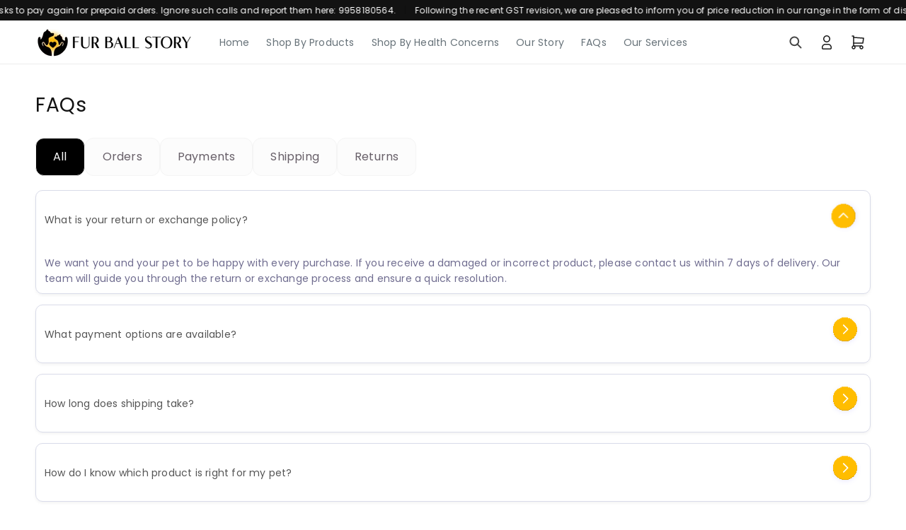

--- FILE ---
content_type: text/html; charset=utf-8
request_url: https://t.makehook.ws/jsv1/org-details/ea58c788-c410-40fc-b615-8415f7933447?u=https://furballstory.com/pages/swym-wishlist&_=Mon%20Jan%2019%202026%2017:25:18%20GMT+0000%20(Coordinated%20Universal%20Time)&_=Mon%20Jan%2019%202026%2017:25:18%20GMT+0000%20(Coordinated%20Universal%20Time)
body_size: 2752
content:
{"ekey": "69adb2740d16a88fe6ba04c2af94dfd1", "org": {"active_billables": ["live", "contacts", "hiu", "integrations"], "ads_data": null, "all_links_forever_redirect": false, "country_code": "IN", "created_at": "2025-09-17 07:54:14.593949+00:00", "currency": "INR", "domain": "8b4a48.myshopify.com", "extra_data": {"shopify_provided_scopes": ["read_all_orders", "read_customer_events", "write_checkouts", "read_checkouts", "read_customers", "write_customers", "read_customer_merge", "write_customer_merge", "read_price_rules", "write_price_rules", "read_discounts", "write_discounts", "read_inventory", "write_marketing_events", "read_marketing_events", "read_orders", "write_orders", "write_pixels", "read_product_listings", "read_products", "read_script_tags", "write_script_tags", "read_themes", "write_themes", "unauthenticated_write_customers", "read_pixels", "unauthenticated_read_customers"]}, "features_enabled": "last_session_date,enable_xlr8_proxy,first_session_date,hybrid_cookie_sync,sync_shopify_data,high-intent-users,sync_historical_data,us_dashboard,download-hiu,forever_link,disable_update_cart_mapping", "id": 4102, "is_active": true, "is_sla_accepted": true, "logo": "", "modified_at": "2026-01-16 06:21:06.535926+00:00", "name": "Fur Ball Story", "onboarding_data": {"currentStep": 2, "currentSubStep": null, "isCompleted": true, "steps": [{"data": {"email": "ankit.m@furballstory.com", "name": "Ankit Chaudhary", "phone": "+919992511325"}, "id": "contactInfo", "isCompleted": true}, {"id": "businessDetails", "isCompleted": true, "subSteps": [{"data": {"selectedTrafficCategory": "Expanding Brand (Traffic between 50K - 200K)"}, "id": "trafficInfo", "isCompleted": true, "title": ""}, {"data": {"category": "Pet Care", "categoryId": 12, "subcategory": ["Pet Supplements"]}, "id": "categoryInfo", "isCompleted": true, "title": ""}, {"data": {"noCRM": false, "otherCRM": false, "selectedCRM": "BiteSpeed"}, "id": "crmInfo", "isCompleted": true, "title": ""}]}, {"data": {}, "id": "brandTheme", "isCompleted": true}]}, "platform": "shopify", "referer": ["superacquire"], "scripts": null, "shop_name": null, "sla_active_version": "v3.0", "templates_data": null, "token": "ea58c788-c410-40fc-b615-8415f7933447", "wid": null}, "pop_coins_active": false, "client_config": {"os": "mac os x", "browser": "claudebot", "xink": "https://furballstory.com/pages/swym-wishlist?via=foreverlinks&utm_link_id=global", "platform": "web", "do_redirect": false, "user_agent": "Mozilla/5.0 (Macintosh; Intel Mac OS X 10_15_7) AppleWebKit/537.36 (KHTML, like Gecko) Chrome/131.0.0.0 Safari/537.36; ClaudeBot/1.0; +claudebot@anthropic.com)", "is_bot": false}, "suppressed_prefill_orgs": ["eed61dfd-065f-4f73-a368-902825e950d7", "1031ed84-1bc0-43a1-b0e0-ea66f5bf0a97", "a94c4235-5701-44b4-8d58-411c16f9f1b3"], "code": 2001, "message": "OK"}

--- FILE ---
content_type: text/css
request_url: https://furballstory.com/cdn/shop/t/48/compiled_assets/styles.css?17832
body_size: -127
content:
.image-grid-section{padding:0!important}.image-grid-desktop{display:flex;gap:32px}.image-grid-mobile{display:none}.image-grid-item{position:relative;flex:1;overflow:hidden;border-radius:1rem}@media (min-width: 750px){.image-grid-item{aspect-ratio:21 / 16}}@media (max-width: 749px){.image-grid-section{padding:0}.image-grid-mobile{display:flex;gap:6px;width:100%}.image-grid-desktop{display:none}.image-grid-item{aspect-ratio:33 / 40}}.image-grid-item img{width:100%;height:100%;object-fit:cover;border-radius:1rem}.image-grid-item .text-overlay{position:absolute;top:0;left:0;width:100%;height:100%;padding:20px;box-sizing:border-box;display:flex;justify-content:space-between;color:#1a1a1a}.text-layout-title-top{flex-direction:column}.text-layout-subtitle-top{flex-direction:column-reverse}.text-overlay>div{display:flex;flex-direction:column}.text-align-left{align-self:flex-start}.text-align-center{align-self:center}.text-align-right{align-self:flex-end}.text-overlay .title{font-weight:700;font-size:0;line-height:1.4;margin:0;color:#1a1a1a}.text-overlay .title:before{content:attr(data-first-word);font-size:2rem;display:block}.text-overlay .title:after{content:attr(data-rest-words);font-size:4rem;display:block;margin-top:4px}.text-overlay .subtitle{font-weight:400;font-size:1.5rem;margin:0;color:#1a1a1a;text-align:left}@media (max-width: 749px){.image-grid-item .text-overlay-mobile{position:absolute;top:0;left:0;width:100%;height:100%;padding:1rem;display:flex;flex-direction:column;justify-content:space-between;box-sizing:border-box;color:#1a1a1a}.image-grid-item .text-overlay-mobile .title{font-weight:700;font-size:0;line-height:1;margin:0}.image-grid-item .text-overlay-mobile .title:before{content:attr(data-first-word);font-size:1rem;display:block}.image-grid-item .text-overlay-mobile .title:after{content:attr(data-rest-words);font-size:1.125rem;display:block;margin-top:4px}.image-grid-item .text-overlay-mobile .subtitle{letter-spacing:0;font-size:.625rem;color:#1a1a1a;text-align:left;margin:0}}.scrolling-text-wrapper{overflow:hidden;white-space:nowrap;position:relative;width:100%}.scrolling-content{display:inline-flex;white-space:nowrap;will-change:transform;animation-timing-function:linear}.separator{display:inline-block}
/*# sourceMappingURL=/cdn/shop/t/48/compiled_assets/styles.css.map?17832= */


--- FILE ---
content_type: text/javascript
request_url: https://furballstory.com/cdn/shop/t/48/assets/fbs-card-variants.js?v=181046525855721923531764571129
body_size: -456
content:
document.addEventListener("click",function(e){if(e.target.classList.contains("fbs-variant-pill")){let pill=e.target,parent=pill.closest(".fbs-card");pill.parentElement.querySelectorAll(".fbs-variant-pill").forEach(p=>p.classList.remove("active")),pill.classList.add("active");let price=pill.dataset.price,compare=pill.dataset.compare;parent.querySelector(".fbs-price").innerText="\u20B9"+price/100;let compareEl=parent.querySelector(".fbs-compare"),discountEl=parent.querySelector(".fbs-discount");if(compare>price){compareEl||(parent.querySelector(".fbs-price-box").innerHTML+=`
          <span class="fbs-compare"></span>
          <span class="fbs-discount"></span>
        `,compareEl=parent.querySelector(".fbs-compare"),discountEl=parent.querySelector(".fbs-discount")),compareEl.innerText="\u20B9"+compare/100;let off=Math.round((compare-price)*100/compare);discountEl.innerText=off+"% OFF"}else compareEl&&compareEl.remove(),discountEl&&discountEl.remove();parent.querySelector(".fbs-add-btn").dataset.variantId=pill.dataset.variantId}});
//# sourceMappingURL=/cdn/shop/t/48/assets/fbs-card-variants.js.map?v=181046525855721923531764571129


--- FILE ---
content_type: text/javascript
request_url: https://furballstory.com/cdn/shop/t/48/compiled_assets/scripts.js?17832
body_size: 1269
content:
(function(){var __sections__={};(function(){for(var i=0,s=document.getElementById("sections-script").getAttribute("data-sections").split(",");i<s.length;i++)__sections__[s[i]]=!0})(),function(){if(__sections__.header)try{class StickyHeader extends HTMLElement{constructor(){super()}connectedCallback(){this.header=document.querySelector(".section-header"),this.headerIsAlwaysSticky=this.getAttribute("data-sticky-type")==="always"||this.getAttribute("data-sticky-type")==="reduce-logo-size",this.headerBounds={},this.setHeaderHeight(),window.matchMedia("(max-width: 990px)").addEventListener("change",this.setHeaderHeight.bind(this)),this.headerIsAlwaysSticky&&this.header.classList.add("shopify-section-header-sticky"),this.currentScrollTop=0,this.preventReveal=!1,this.predictiveSearch=this.querySelector("predictive-search"),this.onScrollHandler=this.onScroll.bind(this),this.hideHeaderOnScrollUp=()=>this.preventReveal=!0,this.addEventListener("preventHeaderReveal",this.hideHeaderOnScrollUp),window.addEventListener("scroll",this.onScrollHandler,!1),this.createObserver()}setHeaderHeight(){document.documentElement.style.setProperty("--header-height",`${this.header.offsetHeight}px`)}disconnectedCallback(){this.removeEventListener("preventHeaderReveal",this.hideHeaderOnScrollUp),window.removeEventListener("scroll",this.onScrollHandler)}createObserver(){new IntersectionObserver((entries,observer2)=>{this.headerBounds=entries[0].intersectionRect,observer2.disconnect()}).observe(this.header)}onScroll(){const scrollTop=window.pageYOffset||document.documentElement.scrollTop;if(!(this.predictiveSearch&&this.predictiveSearch.isOpen)){if(scrollTop>this.currentScrollTop&&scrollTop>this.headerBounds.bottom){if(this.header.classList.add("scrolled-past-header"),this.preventHide)return;requestAnimationFrame(this.hide.bind(this))}else scrollTop<this.currentScrollTop&&scrollTop>this.headerBounds.bottom?(this.header.classList.add("scrolled-past-header"),this.preventReveal?(window.clearTimeout(this.isScrolling),this.isScrolling=setTimeout(()=>{this.preventReveal=!1},66),requestAnimationFrame(this.hide.bind(this))):requestAnimationFrame(this.reveal.bind(this))):scrollTop<=this.headerBounds.top&&(this.header.classList.remove("scrolled-past-header"),requestAnimationFrame(this.reset.bind(this)));this.currentScrollTop=scrollTop}}hide(){this.headerIsAlwaysSticky||(this.header.classList.add("shopify-section-header-hidden","shopify-section-header-sticky"),this.closeMenuDisclosure(),this.closeSearchModal())}reveal(){this.headerIsAlwaysSticky||(this.header.classList.add("shopify-section-header-sticky","animate"),this.header.classList.remove("shopify-section-header-hidden"))}reset(){this.headerIsAlwaysSticky||this.header.classList.remove("shopify-section-header-hidden","shopify-section-header-sticky","animate")}closeMenuDisclosure(){this.disclosures=this.disclosures||this.header.querySelectorAll("header-menu"),this.disclosures.forEach(disclosure=>disclosure.close())}closeSearchModal(){this.searchModal=this.searchModal||this.header.querySelector("details-modal"),this.searchModal.close(!1)}}customElements.define("sticky-header",StickyHeader)}catch(e){console.error(e)}}(),function(){if(__sections__["main-product-backup"])try{document.addEventListener("DOMContentLoaded",function(){document.querySelectorAll(".product-description-wrapper").forEach(wrapper=>{const content=wrapper.querySelector(".product-description-content"),toggleBtn=wrapper.querySelector(".product-description-toggle");if(!content||!toggleBtn)return;if(!(content.scrollHeight>content.clientHeight)){toggleBtn.style.display="none";return}function toggleDescription(){const isExpanded=content.classList.toggle("expanded");toggleBtn.setAttribute("aria-expanded",isExpanded),toggleBtn.querySelector(".toggle-text").textContent=isExpanded?"... see less":"see more",toggleBtn.style.display=isExpanded?"none":"block"}content.addEventListener("click",function(e){e.target.closest("a, button, input, textarea, [contenteditable]")||toggleDescription()}),toggleBtn.addEventListener("click",toggleDescription)})}),document.addEventListener("DOMContentLoaded",function(){document.querySelectorAll(".product__media-gallery--mobile-only").forEach(gallery=>{const slider=gallery.querySelector(".product__media-slider-mobile"),dotsContainer=gallery.querySelector(".product__media-dots"),dots=gallery.querySelectorAll(".product__media-dot"),images=gallery.querySelectorAll(".product__media-image-mobile"),modal=gallery.querySelector(".product__media-modal"),modalImage=gallery.querySelector(".product__media-modal-image"),modalThumbs=gallery.querySelectorAll(".product__media-modal-thumb"),closeModalBtns=gallery.querySelectorAll("[data-modal-close]");images.forEach((img,index)=>{img.addEventListener("click",()=>{modalImage.src=img.src,modalImage.alt=img.alt,modalThumbs.forEach((thumb,i)=>{i===index?(thumb.classList.add("is-active"),thumb.style.border="14px solid #FFBD00",thumb.style.opacity="1",thumb.style.borderRadius="14px"):(thumb.classList.remove("is-active"),thumb.style.border="none",thumb.style.opacity="0.5")}),modal.classList.add("is-open"),document.body.style.overflow="hidden"})}),closeModalBtns.forEach(btn=>{btn.addEventListener("click",()=>{modal.classList.remove("is-open"),document.body.style.overflow=""})}),modalThumbs.forEach((thumb,index)=>{thumb.addEventListener("click",()=>{const mainImage=images[index];mainImage&&(modalImage.src=mainImage.src,modalImage.alt=mainImage.alt),modalThumbs.forEach((t,i)=>{i===index?(t.classList.add("is-active"),t.style.border="14px solid #FFBD00",t.style.opacity="1",t.style.borderRadius="14px"):(t.classList.remove("is-active"),t.style.border="none",t.style.opacity="0.5")})})}),dots.forEach((dot,index)=>{dot.addEventListener("click",()=>{dots.forEach(d=>d.classList.remove("is-active")),dot.classList.add("is-active");const targetImage=images[index];targetImage&&targetImage.scrollIntoView({behavior:"smooth",inline:"center"})})});let isScrolling;slider.addEventListener("scroll",()=>{clearTimeout(isScrolling),isScrolling=setTimeout(()=>{const scrollLeft=slider.scrollLeft,itemWidth=images[0].getBoundingClientRect().width+9,activeIndex=Math.round(scrollLeft/itemWidth);dots.forEach((dot,i)=>{dot.classList.toggle("is-active",i===activeIndex)})},100)})})})}catch(e){console.error(e)}}(),function(){if(__sections__["main-product"])try{document.addEventListener("DOMContentLoaded",function(){document.querySelectorAll(".product-description-wrapper").forEach(wrapper=>{const content=wrapper.querySelector(".product-description-content"),toggleBtn=wrapper.querySelector(".product-description-toggle");if(!content||!toggleBtn)return;if(!(content.scrollHeight>content.clientHeight)){toggleBtn.style.display="none";return}function toggleDescription(){const isExpanded=content.classList.toggle("expanded");toggleBtn.setAttribute("aria-expanded",isExpanded),toggleBtn.querySelector(".toggle-text").textContent=isExpanded?"... see less":"see more",toggleBtn.style.display=isExpanded?"none":"block"}content.addEventListener("click",function(e){e.target.closest("a, button, input, textarea, [contenteditable]")||toggleDescription()}),toggleBtn.addEventListener("click",toggleDescription)})}),document.addEventListener("DOMContentLoaded",function(){document.querySelectorAll(".product__media-gallery--mobile-only").forEach(gallery=>{const slider=gallery.querySelector(".product__media-slider-mobile"),dotsContainer=gallery.querySelector(".product__media-dots"),dots=gallery.querySelectorAll(".product__media-dot"),images=gallery.querySelectorAll(".product__media-image-mobile"),modal=gallery.querySelector(".product__media-modal"),modalImage=gallery.querySelector(".product__media-modal-image"),modalThumbs=gallery.querySelectorAll(".product__media-modal-thumb"),closeModalBtns=gallery.querySelectorAll("[data-modal-close]");images.forEach((img,index)=>{img.addEventListener("click",()=>{modalImage.src=img.src,modalImage.alt=img.alt,modalThumbs.forEach((thumb,i)=>{i===index?(thumb.classList.add("is-active"),thumb.style.border="14px solid #FFBD00",thumb.style.opacity="1",thumb.style.borderRadius="14px"):(thumb.classList.remove("is-active"),thumb.style.border="none",thumb.style.opacity="0.5")}),modal.classList.add("is-open"),document.body.style.overflow="hidden"})}),closeModalBtns.forEach(btn=>{btn.addEventListener("click",()=>{modal.classList.remove("is-open"),document.body.style.overflow=""})}),modalThumbs.forEach((thumb,index)=>{thumb.addEventListener("click",()=>{const mainImage=images[index];mainImage&&(modalImage.src=mainImage.src,modalImage.alt=mainImage.alt),modalThumbs.forEach((t,i)=>{i===index?(t.classList.add("is-active"),t.style.border="14px solid #FFBD00",t.style.opacity="1",t.style.borderRadius="14px"):(t.classList.remove("is-active"),t.style.border="none",t.style.opacity="0.5")})})}),dots.forEach((dot,index)=>{dot.addEventListener("click",()=>{dots.forEach(d=>d.classList.remove("is-active")),dot.classList.add("is-active");const targetImage=images[index];targetImage&&targetImage.scrollIntoView({behavior:"smooth",inline:"center"})})});let isScrolling;slider.addEventListener("scroll",()=>{clearTimeout(isScrolling),isScrolling=setTimeout(()=>{const scrollLeft=slider.scrollLeft,itemWidth=images[0].getBoundingClientRect().width+9,activeIndex=Math.round(scrollLeft/itemWidth);dots.forEach((dot,i)=>{dot.classList.toggle("is-active",i===activeIndex)})},100)})})})}catch(e){console.error(e)}}(),function(){if(!(!__sections__["our-story"]&&!Shopify.designMode))try{document.addEventListener("DOMContentLoaded",function(){const breadcrumbs=document.querySelector(".breadcrumbs");function updateBreadcrumbs(){breadcrumbs.style.display=window.innerWidth>749?"flex":"none"}updateBreadcrumbs(),window.addEventListener("resize",updateBreadcrumbs)}),document.addEventListener("DOMContentLoaded",function(){const years=document.querySelectorAll(".timeline-year"),contents=document.querySelectorAll(".timeline-content");years.forEach(year=>{year.addEventListener("click",()=>{years.forEach(y=>y.classList.remove("active")),contents.forEach(c=>c.style.display="none"),year.classList.add("active"),document.querySelector(`#timeline-${year.dataset.year}`).style.display="flex"})}),years.length>0&&years[0].classList.add("active")}),document.addEventListener("DOMContentLoaded",function(){const years=document.querySelectorAll(".timeline-year"),contents=document.querySelectorAll(".timeline-content");years.length>0&&contents.length>0&&(years[0].classList.add("active"),contents[0].classList.add("active")),years.forEach((year,index)=>{year.addEventListener("click",()=>{years.forEach(y=>y.classList.remove("active")),contents.forEach(c=>c.classList.remove("active")),year.classList.add("active"),contents[index].classList.add("active")})})})}catch(e){console.error(e)}}()})();
//# sourceMappingURL=/cdn/shop/t/48/compiled_assets/scripts.js.map?17832=


--- FILE ---
content_type: text/javascript
request_url: https://furballstory.com/cdn/shop/t/48/assets/custom-add-to-cart.js?v=135744719439432330881763728148
body_size: -179
content:
(function(){function updateCartCount(count){for(var selectors=[".site-header__cart-count",".cart-count-bubble",".header-cart-count",".js-cart-count"],i=0;i<selectors.length;i++){var el=document.querySelector(selectors[i]);if(el)return el.textContent=count,el.setAttribute("aria-live","polite"),!0}return!1}var inProgress=new WeakSet;document.addEventListener("click",function(e){var btn=e.target.closest(".add-to-cart-ajax");if(btn&&(e.preventDefault(),!inProgress.has(btn))){inProgress.add(btn);var variantId=btn.dataset.variantId,handle=btn.dataset.productHandle||"";if(!variantId){inProgress.delete(btn),window.location="/products/"+handle;return}btn.disabled=!0;var originalText=(btn.textContent||"").trim();btn.textContent="Adding...";var didRespond=!1,timeout=setTimeout(function(){didRespond||(console.warn("Add to cart: request timed out."),btn.textContent="Add to cart",btn.disabled=!1,inProgress.delete(btn))},15e3);fetch("/cart/add.js",{method:"POST",headers:{"Content-Type":"application/json"},body:JSON.stringify({id:variantId,quantity:1})}).then(function(resp){if(didRespond=!0,clearTimeout(timeout),!resp.ok)throw resp;return resp.json()}).then(function(item){return btn.textContent="Added",fetch("/cart.js").then(function(r){return r.json()})}).then(function(cart){if(updateCartCount(cart.item_count),typeof window.showCartDrawer=="function")try{window.showCartDrawer()}catch(err){}}).catch(function(err){console.error("Add to cart failed",err),window.location="/products/"+handle}).finally(function(){clearTimeout(timeout),setTimeout(function(){try{btn.disabled=!1,btn.textContent=originalText||"Add to cart"}catch(e2){}inProgress.delete(btn)},1200)})}})})();
//# sourceMappingURL=/cdn/shop/t/48/assets/custom-add-to-cart.js.map?v=135744719439432330881763728148
